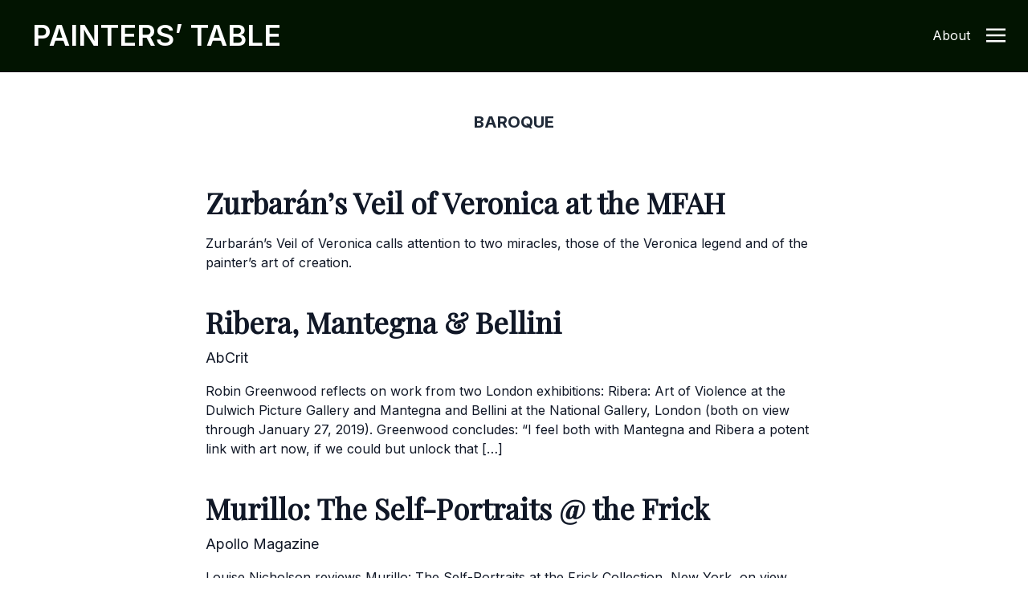

--- FILE ---
content_type: text/html; charset=UTF-8
request_url: https://www.painters-table.com/tag/baroque/
body_size: 8622
content:
<!DOCTYPE html>
<html lang="en-US">
<head>
	<meta charset="UTF-8">
	<meta name="viewport" content="width=device-width">
	<link rel="profile" href="http://gmpg.org/xfn/11">
	<link rel="pingback" href="https://www.painters-table.com/xmlrpc.php">

	
		<script>(function(w,d,s,l,i){w[l]=w[l]||[];w[l].push({'gtm.start':
	new Date().getTime(),event:'gtm.js'});var f=d.getElementsByTagName(s)[0],
	j=d.createElement(s),dl=l!='dataLayer'?'&l='+l:'';j.async=true;j.src=
	'https://www.googletagmanager.com/gtm.js?id='+i+dl;f.parentNode.insertBefore(j,f);
	})(window,document,'script','dataLayer','GTM-M5X5NPH');</script>
	</script>

	<meta name='robots' content='index, follow, max-image-preview:large, max-snippet:-1, max-video-preview:-1' />
	<style>img:is([sizes="auto" i], [sizes^="auto," i]) { contain-intrinsic-size: 3000px 1500px }</style>
	
	<!-- This site is optimized with the Yoast SEO plugin v26.7 - https://yoast.com/wordpress/plugins/seo/ -->
	<title>Baroque Archives | Painters&#039; Table</title>
	<link rel="canonical" href="https://www.painters-table.com/tag/baroque/" />
	<meta property="og:locale" content="en_US" />
	<meta property="og:type" content="article" />
	<meta property="og:title" content="Baroque Archives | Painters&#039; Table" />
	<meta property="og:url" content="https://www.painters-table.com/tag/baroque/" />
	<meta property="og:site_name" content="Painters&#039; Table" />
	<meta name="twitter:card" content="summary_large_image" />
	<script type="application/ld+json" class="yoast-schema-graph">{"@context":"https://schema.org","@graph":[{"@type":"CollectionPage","@id":"https://www.painters-table.com/tag/baroque/","url":"https://www.painters-table.com/tag/baroque/","name":"Baroque Archives | Painters&#039; Table","isPartOf":{"@id":"https://www.painters-table.com/#website"},"primaryImageOfPage":{"@id":"https://www.painters-table.com/tag/baroque/#primaryimage"},"image":{"@id":"https://www.painters-table.com/tag/baroque/#primaryimage"},"thumbnailUrl":"https://www.painters-table.com/wp-content/uploads/2021/05/zurbaran-veronicas-veil.jpg","breadcrumb":{"@id":"https://www.painters-table.com/tag/baroque/#breadcrumb"},"inLanguage":"en-US"},{"@type":"ImageObject","inLanguage":"en-US","@id":"https://www.painters-table.com/tag/baroque/#primaryimage","url":"https://www.painters-table.com/wp-content/uploads/2021/05/zurbaran-veronicas-veil.jpg","contentUrl":"https://www.painters-table.com/wp-content/uploads/2021/05/zurbaran-veronicas-veil.jpg","width":398,"height":550,"caption":"Francisco de Zurbarán, Veil of Veronica, c. 1630s. Museum of Fine Arts Houston"},{"@type":"BreadcrumbList","@id":"https://www.painters-table.com/tag/baroque/#breadcrumb","itemListElement":[{"@type":"ListItem","position":1,"name":"Home","item":"https://www.painters-table.com/"},{"@type":"ListItem","position":2,"name":"Baroque"}]},{"@type":"WebSite","@id":"https://www.painters-table.com/#website","url":"https://www.painters-table.com/","name":"Painters&#039; Table","description":"","potentialAction":[{"@type":"SearchAction","target":{"@type":"EntryPoint","urlTemplate":"https://www.painters-table.com/?s={search_term_string}"},"query-input":{"@type":"PropertyValueSpecification","valueRequired":true,"valueName":"search_term_string"}}],"inLanguage":"en-US"}]}</script>
	<!-- / Yoast SEO plugin. -->


<link rel='stylesheet' id='wp-block-library-css' href='https://www.painters-table.com/wp-includes/css/dist/block-library/style.min.css?ver=6.8.3' type='text/css' media='all' />
<style id='wp-block-library-theme-inline-css' type='text/css'>
.wp-block-audio :where(figcaption){color:#555;font-size:13px;text-align:center}.is-dark-theme .wp-block-audio :where(figcaption){color:#ffffffa6}.wp-block-audio{margin:0 0 1em}.wp-block-code{border:1px solid #ccc;border-radius:4px;font-family:Menlo,Consolas,monaco,monospace;padding:.8em 1em}.wp-block-embed :where(figcaption){color:#555;font-size:13px;text-align:center}.is-dark-theme .wp-block-embed :where(figcaption){color:#ffffffa6}.wp-block-embed{margin:0 0 1em}.blocks-gallery-caption{color:#555;font-size:13px;text-align:center}.is-dark-theme .blocks-gallery-caption{color:#ffffffa6}:root :where(.wp-block-image figcaption){color:#555;font-size:13px;text-align:center}.is-dark-theme :root :where(.wp-block-image figcaption){color:#ffffffa6}.wp-block-image{margin:0 0 1em}.wp-block-pullquote{border-bottom:4px solid;border-top:4px solid;color:currentColor;margin-bottom:1.75em}.wp-block-pullquote cite,.wp-block-pullquote footer,.wp-block-pullquote__citation{color:currentColor;font-size:.8125em;font-style:normal;text-transform:uppercase}.wp-block-quote{border-left:.25em solid;margin:0 0 1.75em;padding-left:1em}.wp-block-quote cite,.wp-block-quote footer{color:currentColor;font-size:.8125em;font-style:normal;position:relative}.wp-block-quote:where(.has-text-align-right){border-left:none;border-right:.25em solid;padding-left:0;padding-right:1em}.wp-block-quote:where(.has-text-align-center){border:none;padding-left:0}.wp-block-quote.is-large,.wp-block-quote.is-style-large,.wp-block-quote:where(.is-style-plain){border:none}.wp-block-search .wp-block-search__label{font-weight:700}.wp-block-search__button{border:1px solid #ccc;padding:.375em .625em}:where(.wp-block-group.has-background){padding:1.25em 2.375em}.wp-block-separator.has-css-opacity{opacity:.4}.wp-block-separator{border:none;border-bottom:2px solid;margin-left:auto;margin-right:auto}.wp-block-separator.has-alpha-channel-opacity{opacity:1}.wp-block-separator:not(.is-style-wide):not(.is-style-dots){width:100px}.wp-block-separator.has-background:not(.is-style-dots){border-bottom:none;height:1px}.wp-block-separator.has-background:not(.is-style-wide):not(.is-style-dots){height:2px}.wp-block-table{margin:0 0 1em}.wp-block-table td,.wp-block-table th{word-break:normal}.wp-block-table :where(figcaption){color:#555;font-size:13px;text-align:center}.is-dark-theme .wp-block-table :where(figcaption){color:#ffffffa6}.wp-block-video :where(figcaption){color:#555;font-size:13px;text-align:center}.is-dark-theme .wp-block-video :where(figcaption){color:#ffffffa6}.wp-block-video{margin:0 0 1em}:root :where(.wp-block-template-part.has-background){margin-bottom:0;margin-top:0;padding:1.25em 2.375em}
</style>
<style id='classic-theme-styles-inline-css' type='text/css'>
/*! This file is auto-generated */
.wp-block-button__link{color:#fff;background-color:#32373c;border-radius:9999px;box-shadow:none;text-decoration:none;padding:calc(.667em + 2px) calc(1.333em + 2px);font-size:1.125em}.wp-block-file__button{background:#32373c;color:#fff;text-decoration:none}
</style>
<style id='global-styles-inline-css' type='text/css'>
:root{--wp--preset--aspect-ratio--square: 1;--wp--preset--aspect-ratio--4-3: 4/3;--wp--preset--aspect-ratio--3-4: 3/4;--wp--preset--aspect-ratio--3-2: 3/2;--wp--preset--aspect-ratio--2-3: 2/3;--wp--preset--aspect-ratio--16-9: 16/9;--wp--preset--aspect-ratio--9-16: 9/16;--wp--preset--color--black: #000000;--wp--preset--color--cyan-bluish-gray: #abb8c3;--wp--preset--color--white: #ffffff;--wp--preset--color--pale-pink: #f78da7;--wp--preset--color--vivid-red: #cf2e2e;--wp--preset--color--luminous-vivid-orange: #ff6900;--wp--preset--color--luminous-vivid-amber: #fcb900;--wp--preset--color--light-green-cyan: #7bdcb5;--wp--preset--color--vivid-green-cyan: #00d084;--wp--preset--color--pale-cyan-blue: #8ed1fc;--wp--preset--color--vivid-cyan-blue: #0693e3;--wp--preset--color--vivid-purple: #9b51e0;--wp--preset--color--primary: #0EA5E9;--wp--preset--color--secondary: #14B8A6;--wp--preset--color--dark: #1F2937;--wp--preset--color--light: #F9FAFB;--wp--preset--gradient--vivid-cyan-blue-to-vivid-purple: linear-gradient(135deg,rgba(6,147,227,1) 0%,rgb(155,81,224) 100%);--wp--preset--gradient--light-green-cyan-to-vivid-green-cyan: linear-gradient(135deg,rgb(122,220,180) 0%,rgb(0,208,130) 100%);--wp--preset--gradient--luminous-vivid-amber-to-luminous-vivid-orange: linear-gradient(135deg,rgba(252,185,0,1) 0%,rgba(255,105,0,1) 100%);--wp--preset--gradient--luminous-vivid-orange-to-vivid-red: linear-gradient(135deg,rgba(255,105,0,1) 0%,rgb(207,46,46) 100%);--wp--preset--gradient--very-light-gray-to-cyan-bluish-gray: linear-gradient(135deg,rgb(238,238,238) 0%,rgb(169,184,195) 100%);--wp--preset--gradient--cool-to-warm-spectrum: linear-gradient(135deg,rgb(74,234,220) 0%,rgb(151,120,209) 20%,rgb(207,42,186) 40%,rgb(238,44,130) 60%,rgb(251,105,98) 80%,rgb(254,248,76) 100%);--wp--preset--gradient--blush-light-purple: linear-gradient(135deg,rgb(255,206,236) 0%,rgb(152,150,240) 100%);--wp--preset--gradient--blush-bordeaux: linear-gradient(135deg,rgb(254,205,165) 0%,rgb(254,45,45) 50%,rgb(107,0,62) 100%);--wp--preset--gradient--luminous-dusk: linear-gradient(135deg,rgb(255,203,112) 0%,rgb(199,81,192) 50%,rgb(65,88,208) 100%);--wp--preset--gradient--pale-ocean: linear-gradient(135deg,rgb(255,245,203) 0%,rgb(182,227,212) 50%,rgb(51,167,181) 100%);--wp--preset--gradient--electric-grass: linear-gradient(135deg,rgb(202,248,128) 0%,rgb(113,206,126) 100%);--wp--preset--gradient--midnight: linear-gradient(135deg,rgb(2,3,129) 0%,rgb(40,116,252) 100%);--wp--preset--font-size--small: Array;--wp--preset--font-size--medium: 20px;--wp--preset--font-size--large: Array;--wp--preset--font-size--x-large: 42px;--wp--preset--font-size--regular: Array;--wp--preset--spacing--20: 0.44rem;--wp--preset--spacing--30: 0.67rem;--wp--preset--spacing--40: 1rem;--wp--preset--spacing--50: 1.5rem;--wp--preset--spacing--60: 2.25rem;--wp--preset--spacing--70: 3.38rem;--wp--preset--spacing--80: 5.06rem;--wp--preset--shadow--natural: 6px 6px 9px rgba(0, 0, 0, 0.2);--wp--preset--shadow--deep: 12px 12px 50px rgba(0, 0, 0, 0.4);--wp--preset--shadow--sharp: 6px 6px 0px rgba(0, 0, 0, 0.2);--wp--preset--shadow--outlined: 6px 6px 0px -3px rgba(255, 255, 255, 1), 6px 6px rgba(0, 0, 0, 1);--wp--preset--shadow--crisp: 6px 6px 0px rgba(0, 0, 0, 1);}:where(.is-layout-flex){gap: 0.5em;}:where(.is-layout-grid){gap: 0.5em;}body .is-layout-flex{display: flex;}.is-layout-flex{flex-wrap: wrap;align-items: center;}.is-layout-flex > :is(*, div){margin: 0;}body .is-layout-grid{display: grid;}.is-layout-grid > :is(*, div){margin: 0;}:where(.wp-block-columns.is-layout-flex){gap: 2em;}:where(.wp-block-columns.is-layout-grid){gap: 2em;}:where(.wp-block-post-template.is-layout-flex){gap: 1.25em;}:where(.wp-block-post-template.is-layout-grid){gap: 1.25em;}.has-black-color{color: var(--wp--preset--color--black) !important;}.has-cyan-bluish-gray-color{color: var(--wp--preset--color--cyan-bluish-gray) !important;}.has-white-color{color: var(--wp--preset--color--white) !important;}.has-pale-pink-color{color: var(--wp--preset--color--pale-pink) !important;}.has-vivid-red-color{color: var(--wp--preset--color--vivid-red) !important;}.has-luminous-vivid-orange-color{color: var(--wp--preset--color--luminous-vivid-orange) !important;}.has-luminous-vivid-amber-color{color: var(--wp--preset--color--luminous-vivid-amber) !important;}.has-light-green-cyan-color{color: var(--wp--preset--color--light-green-cyan) !important;}.has-vivid-green-cyan-color{color: var(--wp--preset--color--vivid-green-cyan) !important;}.has-pale-cyan-blue-color{color: var(--wp--preset--color--pale-cyan-blue) !important;}.has-vivid-cyan-blue-color{color: var(--wp--preset--color--vivid-cyan-blue) !important;}.has-vivid-purple-color{color: var(--wp--preset--color--vivid-purple) !important;}.has-black-background-color{background-color: var(--wp--preset--color--black) !important;}.has-cyan-bluish-gray-background-color{background-color: var(--wp--preset--color--cyan-bluish-gray) !important;}.has-white-background-color{background-color: var(--wp--preset--color--white) !important;}.has-pale-pink-background-color{background-color: var(--wp--preset--color--pale-pink) !important;}.has-vivid-red-background-color{background-color: var(--wp--preset--color--vivid-red) !important;}.has-luminous-vivid-orange-background-color{background-color: var(--wp--preset--color--luminous-vivid-orange) !important;}.has-luminous-vivid-amber-background-color{background-color: var(--wp--preset--color--luminous-vivid-amber) !important;}.has-light-green-cyan-background-color{background-color: var(--wp--preset--color--light-green-cyan) !important;}.has-vivid-green-cyan-background-color{background-color: var(--wp--preset--color--vivid-green-cyan) !important;}.has-pale-cyan-blue-background-color{background-color: var(--wp--preset--color--pale-cyan-blue) !important;}.has-vivid-cyan-blue-background-color{background-color: var(--wp--preset--color--vivid-cyan-blue) !important;}.has-vivid-purple-background-color{background-color: var(--wp--preset--color--vivid-purple) !important;}.has-black-border-color{border-color: var(--wp--preset--color--black) !important;}.has-cyan-bluish-gray-border-color{border-color: var(--wp--preset--color--cyan-bluish-gray) !important;}.has-white-border-color{border-color: var(--wp--preset--color--white) !important;}.has-pale-pink-border-color{border-color: var(--wp--preset--color--pale-pink) !important;}.has-vivid-red-border-color{border-color: var(--wp--preset--color--vivid-red) !important;}.has-luminous-vivid-orange-border-color{border-color: var(--wp--preset--color--luminous-vivid-orange) !important;}.has-luminous-vivid-amber-border-color{border-color: var(--wp--preset--color--luminous-vivid-amber) !important;}.has-light-green-cyan-border-color{border-color: var(--wp--preset--color--light-green-cyan) !important;}.has-vivid-green-cyan-border-color{border-color: var(--wp--preset--color--vivid-green-cyan) !important;}.has-pale-cyan-blue-border-color{border-color: var(--wp--preset--color--pale-cyan-blue) !important;}.has-vivid-cyan-blue-border-color{border-color: var(--wp--preset--color--vivid-cyan-blue) !important;}.has-vivid-purple-border-color{border-color: var(--wp--preset--color--vivid-purple) !important;}.has-vivid-cyan-blue-to-vivid-purple-gradient-background{background: var(--wp--preset--gradient--vivid-cyan-blue-to-vivid-purple) !important;}.has-light-green-cyan-to-vivid-green-cyan-gradient-background{background: var(--wp--preset--gradient--light-green-cyan-to-vivid-green-cyan) !important;}.has-luminous-vivid-amber-to-luminous-vivid-orange-gradient-background{background: var(--wp--preset--gradient--luminous-vivid-amber-to-luminous-vivid-orange) !important;}.has-luminous-vivid-orange-to-vivid-red-gradient-background{background: var(--wp--preset--gradient--luminous-vivid-orange-to-vivid-red) !important;}.has-very-light-gray-to-cyan-bluish-gray-gradient-background{background: var(--wp--preset--gradient--very-light-gray-to-cyan-bluish-gray) !important;}.has-cool-to-warm-spectrum-gradient-background{background: var(--wp--preset--gradient--cool-to-warm-spectrum) !important;}.has-blush-light-purple-gradient-background{background: var(--wp--preset--gradient--blush-light-purple) !important;}.has-blush-bordeaux-gradient-background{background: var(--wp--preset--gradient--blush-bordeaux) !important;}.has-luminous-dusk-gradient-background{background: var(--wp--preset--gradient--luminous-dusk) !important;}.has-pale-ocean-gradient-background{background: var(--wp--preset--gradient--pale-ocean) !important;}.has-electric-grass-gradient-background{background: var(--wp--preset--gradient--electric-grass) !important;}.has-midnight-gradient-background{background: var(--wp--preset--gradient--midnight) !important;}.has-small-font-size{font-size: var(--wp--preset--font-size--small) !important;}.has-medium-font-size{font-size: var(--wp--preset--font-size--medium) !important;}.has-large-font-size{font-size: var(--wp--preset--font-size--large) !important;}.has-x-large-font-size{font-size: var(--wp--preset--font-size--x-large) !important;}
:where(.wp-block-post-template.is-layout-flex){gap: 1.25em;}:where(.wp-block-post-template.is-layout-grid){gap: 1.25em;}
:where(.wp-block-columns.is-layout-flex){gap: 2em;}:where(.wp-block-columns.is-layout-grid){gap: 2em;}
:root :where(.wp-block-pullquote){font-size: 1.5em;line-height: 1.6;}
</style>
<link rel='stylesheet' id='lbwps-styles-photoswipe5-main-css' href='https://www.painters-table.com/wp-content/plugins/lightbox-photoswipe/assets/ps5/styles/main.css?ver=5.4.0' type='text/css' media='all' />
<link rel='stylesheet' id='tailpress-css' href='https://www.painters-table.com/wp-content/themes/tailpress/css/app.css?1768795457&#038;ver=0.0.1' type='text/css' media='all' />
<script type="text/javascript" src="https://www.painters-table.com/wp-includes/js/jquery/jquery.min.js?ver=3.7.1" id="jquery-core-js"></script>
<script type="text/javascript" src="https://www.painters-table.com/wp-includes/js/jquery/jquery-migrate.min.js?ver=3.4.1" id="jquery-migrate-js"></script>
<script type="text/javascript" src="https://www.painters-table.com/wp-content/themes/tailpress/js/app.js?1768795457&amp;ver=0.0.1" id="tailpress-js"></script>

	<script src="/wp-content/themes/tailpress/resources/js/color-thief.min.js"></script>
	
</head>

<body class="archive tag tag-baroque tag-5656 wp-theme-tailpress bg-white text-gray-900 antialiased">

<noscript><iframe src="https://www.googletagmanager.com/ns.html?id=GTM-M5X5NPH"
height="0" width="0" style="display:none;visibility:hidden"></iframe></noscript>

	
	
<div id="page" class="min-h-screen flex flex-col">

		
	
	
	
		
	<header class="front-page-header bg-white border-gray-200 bg-opacity-90 sticky top-0 z-10" style="background-color:rgb(2, 20, 1)">

	<div class="md:pl-6 lg:pl-10 py-5 border-b border-black pl-4 pr-0 md:h-[90px]" style="background-color:rgb(2, 20, 1);">
      <div class="flex flex-row gap-8 content-center">
        
        <div data-label="page-logo" class="uppercase md:mr-4 text-white"> 
          <a id="logo" href="https://www.painters-table.com" class="block md:mt-1 logo font-semibold text-2xl md:text-4xl uppercase tracking-normal transition-all ease-in-out duration-300">
            P<span class="p show">ainters’ </span>T<span class="t show">able</span>
          </a>
        </div>

				<div data-label="article-title" class="block flex-grow content-start">
          <div data-label="header-article-title" class="md:ml-8 font-display font-bold normal-case text-white" style="display:none;"><p class="text-lg mt-1 md:mt-3">Baroque</p></div>
        </div>
		
        <div data-label="other" class="hidden md:flex md:flex-shrink justify-self-end">
			<p class="mt-1 md:mt-3 text-white"><a class="mr-5" href="/about/">About</a></p>
        </div>

        <div class="flex-shrink mr-[28px]">
			<a href="#" aria-label="Toggle navigation" id="primary-menu-toggle" class="block mt-0.5 md:mt-2.5" >
            	<svg viewBox="0 0 20 20" class="inline-block w-6 h-6 text-white" version="1.1" xmlns="http://www.w3.org/2000/svg" xmlns:xlink="http://www.w3.org/1999/xlink">
                	<g  stroke="none" stroke-width="1" fill="currentColor" fill-rule="evenodd">
                 		<g id="icon-shape">
                    		<path d="M0,3 L20,3 L20,5 L0,5 L0,3 Z M0,9 L20,9 L20,11 L0,11 L0,9 Z M0,15 L20,15 L20,17 L0,17 L0,15 Z" id="Combined-Shape"></path>
                  		</g>
                	</g>
              	</svg>
			</a>
		</div>

		
      </div>
    </div>

  

    <div id="primary-menu" class="hidden bg-gray-100 md:mt-4 p-4 md:mt-0 "><ul id="menu-primary-menu" class="lg:-mx-4 py-4 h-screen w-full"><li id="menu-item-7748" class="menu-item menu-item-type-post_type menu-item-object-page menu-item-7748 lg:mx-4 text-2xl font-bold mb-3"><a href="https://www.painters-table.com/article/search/">Search</a></li>
<li id="menu-item-7497" class="menu-item menu-item-type-taxonomy menu-item-object-category menu-item-7497 lg:mx-4 text-2xl font-bold mb-3"><a href="https://www.painters-table.com/category/best-of-painters-table/">Best of PT</a></li>
<li id="menu-item-7741" class="menu-item menu-item-type-taxonomy menu-item-object-category menu-item-7741 lg:mx-4 text-2xl font-bold mb-3"><a href="https://www.painters-table.com/category/reviews/">Reviews</a></li>
<li id="menu-item-7742" class="menu-item menu-item-type-taxonomy menu-item-object-category menu-item-7742 lg:mx-4 text-2xl font-bold mb-3"><a href="https://www.painters-table.com/category/studio-visits/">Studio Visits</a></li>
<li id="menu-item-7743" class="menu-item menu-item-type-taxonomy menu-item-object-category menu-item-7743 lg:mx-4 text-2xl font-bold mb-3"><a href="https://www.painters-table.com/category/artist-writings/">Artist Writings</a></li>
<li id="menu-item-7744" class="menu-item menu-item-type-taxonomy menu-item-object-category menu-item-7744 lg:mx-4 text-2xl font-bold mb-3"><a href="https://www.painters-table.com/category/catalogue-essay/">Catalogue Essays</a></li>
<li id="menu-item-7790" class="menu-item menu-item-type-post_type menu-item-object-post menu-item-7790 lg:mx-4 text-2xl font-bold mb-3"><a href="https://www.painters-table.com/about/">About</a></li>
</ul></div>
	</header>
	
	<div id="content" class="site-content flex-grow mx-4 md:mx-0">

		
		<main>

		<script>
			jQuery(window).scroll(function() {
    	if (jQuery(window).scrollTop() > 60) {
        jQuery('[data-label="header-article-title"]').show();
    	}
    	else {
				jQuery('[data-label="header-article-title"]').hide();
    	}
			});
		</script>



<header class="text-center mb-10 md:mb-16">
  	<h1 class="mb-4 mt-12 text-xl uppercase font-bold text-gray-800">Baroque</h1>
  <p></p>
</header>

      
    <div class="max-w-3xl mx-auto my-6 lg:mb-16">
      <h2 class="uppercase"></h2>
			<!-- <div class="grid grid-cols-1 md:grid-cols-2 lg:grid-flow-row lg:grid-cols-4 gap-4 lg:gap-8 py-4"> -->
      <div>
      
      <!--<div class="h-96 overflow-hidden relative flex flex-col min-w-0 break-words bg-white w-full shadow-lg transition-all duration-150 ease-in-out hover:z-1 hover:transform hover:scale-105 group rounded-sm mb-4">		-->
      <div>
      
					
<div class="mb-10">
  
  <h5 class="text-4xl font-display font-bold leading-tight mt-0 mb-2"><a href="https://www.painters-table.com/article/zurbarans-veil-of-veronica-at-the-mfah/">Zurbarán’s Veil of Veronica at the MFAH</a></h5>
  <h6 class="text-lg leading-normal mb-0"><a href="https://www.painters-table.com/article/zurbarans-veil-of-veronica-at-the-mfah/"></a></h6>

  <p class="mt-2 mb-4"><p>Zurbarán&#8217;s Veil of Veronica calls attention to two miracles, those of the Veronica legend and of the painter’s art of creation.</p>
</p>
  
      <p></p>
  </div>
    


      
        
      


	


      
      <!--<div class="h-96 overflow-hidden relative flex flex-col min-w-0 break-words bg-white w-full shadow-lg transition-all duration-150 ease-in-out hover:z-1 hover:transform hover:scale-105 group rounded-sm mb-4">		-->
      <div>
      
					
<div class="mb-10">
  
  <h5 class="text-4xl font-display font-bold leading-tight mt-0 mb-2"><a href="https://www.painters-table.com/synopsis/ribera-mantegna-bellini/">Ribera, Mantegna &#038; Bellini</a></h5>
  <h6 class="text-lg leading-normal mb-0"><a href="https://www.painters-table.com/synopsis/ribera-mantegna-bellini/">AbCrit</a></h6>

  <p class="mt-2 mb-4"><p>Robin Greenwood reflects on work from two London exhibitions: Ribera: Art of Violence at the Dulwich Picture Gallery and Mantegna and Bellini at the National Gallery, London (both on view through January 27, 2019). Greenwood concludes: &#8220;I feel both with Mantegna and Ribera a potent link with art now, if we could but unlock that [&hellip;]</p>
</p>
  
      <p></p>
  </div>
    


      
        
      


	


      
      <!--<div class="h-96 overflow-hidden relative flex flex-col min-w-0 break-words bg-white w-full shadow-lg transition-all duration-150 ease-in-out hover:z-1 hover:transform hover:scale-105 group rounded-sm mb-4">		-->
      <div>
      
					
<div class="mb-10">
  
  <h5 class="text-4xl font-display font-bold leading-tight mt-0 mb-2"><a href="https://www.painters-table.com/synopsis/murillo-the-self-portraits-the-frick/">Murillo: The Self-Portraits @ the Frick</a></h5>
  <h6 class="text-lg leading-normal mb-0"><a href="https://www.painters-table.com/synopsis/murillo-the-self-portraits-the-frick/">Apollo Magazine</a></h6>

  <p class="mt-2 mb-4"><p>Louise Nicholson reviews Murillo: The Self-Portraits at the Frick Collection, New York, on view through February 4, 2018. Nicholson writes: &#8220;The Frick self-portrait &#8230; dominates one room. Viewers must use their imaginations to enliven the now dismal background colour: Murillo’s intended airy blue sky is gone due to the degradation of the smalt pigment he [&hellip;]</p>
</p>
  
      <p></p>
  </div>
    


      
        
      


	


      
      <!--<div class="h-96 overflow-hidden relative flex flex-col min-w-0 break-words bg-white w-full shadow-lg transition-all duration-150 ease-in-out hover:z-1 hover:transform hover:scale-105 group rounded-sm mb-4">		-->
      <div>
      
					
<div class="mb-10">
  
  <h5 class="text-4xl font-display font-bold leading-tight mt-0 mb-2"><a href="https://www.painters-table.com/synopsis/david-reed-caravaggio/">David Reed on Caravaggio</a></h5>
  <h6 class="text-lg leading-normal mb-0"><a href="https://www.painters-table.com/synopsis/david-reed-caravaggio/">Painters on Paintings</a></h6>

  <p class="mt-2 mb-4"><p>David Reed considers rarely seen details in several paintings by Caravaggio and how these details alter and intensify the potential meanings of the works. Reed writes; &#8220;Did Caravaggio realize that the self-portrait reflection in the “Bacchus” and the praying figure in “The Works” would not be visible under the standard circumstances in which the paintings [&hellip;]</p>
</p>
  
      <p></p>
  </div>
    


      
        
      


	


      
      <!--<div class="h-96 overflow-hidden relative flex flex-col min-w-0 break-words bg-white w-full shadow-lg transition-all duration-150 ease-in-out hover:z-1 hover:transform hover:scale-105 group rounded-sm mb-4">		-->
      <div>
      
					
<div class="mb-10">
  
  <h5 class="text-4xl font-display font-bold leading-tight mt-0 mb-2"><a href="https://www.painters-table.com/synopsis/james-mcgarrell-jan-vermeer/">James McGarrell on Jan Vermeer</a></h5>
  <h6 class="text-lg leading-normal mb-0"><a href="https://www.painters-table.com/synopsis/james-mcgarrell-jan-vermeer/">Painters on Paintings</a></h6>

  <p class="mt-2 mb-4"><p>James McGarrell reflects on Jan Vermeer&#8217;s The Artist in His Studio (1665-1670). McGarrell writes: &#8220;I find in all of his works, and in this piece specifically, a sequentially paced structure that directs a journey for the probing eye. Its entry is inevitably from the bottom edge because it is from there that, as crawling infants, [&hellip;]</p>
</p>
  
      <p></p>
  </div>
    


      
        
      


	


      
      <!--<div class="h-96 overflow-hidden relative flex flex-col min-w-0 break-words bg-white w-full shadow-lg transition-all duration-150 ease-in-out hover:z-1 hover:transform hover:scale-105 group rounded-sm mb-4">		-->
      <div>
      
					
<div class="mb-10">
  
  <h5 class="text-4xl font-display font-bold leading-tight mt-0 mb-2"><a href="https://www.painters-table.com/synopsis/hercules-segers-master-unreal/">Hercules Segers: Master of the Unreal</a></h5>
  <h6 class="text-lg leading-normal mb-0"><a href="https://www.painters-table.com/synopsis/hercules-segers-master-unreal/">New York Review of Books</a></h6>

  <p class="mt-2 mb-4"><p>Christopher Benfey reviews The Mysterious Landscapes of Hercules Segers at the Metropolitan Museum of Art, New York, on view through May 21, 2017. Benfey writes: &#8220;An air of unreality hangs over the astonishing exhibition of seventeenth-century Dutch artist Hercules Segers &#8230; More than once, I found myself wondering whether this extraordinary etcher and painter—the creator [&hellip;]</p>
</p>
  
      <p></p>
  </div>
    


      
        
      


	


      
      <!--<div class="h-96 overflow-hidden relative flex flex-col min-w-0 break-words bg-white w-full shadow-lg transition-all duration-150 ease-in-out hover:z-1 hover:transform hover:scale-105 group rounded-sm mb-4">		-->
      <div>
      
					
<div class="mb-10">
  
  <h5 class="text-4xl font-display font-bold leading-tight mt-0 mb-2"><a href="https://www.painters-table.com/synopsis/realism-valentin-de-boulogne-brothers-le-nain/">Before Realism: Valentin de Boulogne &#038; the Brothers Le Nain</a></h5>
  <h6 class="text-lg leading-normal mb-0"><a href="https://www.painters-table.com/synopsis/realism-valentin-de-boulogne-brothers-le-nain/">Art in America</a></h6>

  <p class="mt-2 mb-4"><p>Richard Neer writes: &#8220;Valentin [de Boulogne] &#8230; was &#8230; a leading exponent of a style of painting that Caravaggio had pioneered a generation earlier: shadowy, dramatically lit scenes drawn directly from life that pushed the boundaries of good taste through a commitment to verisimilitude and déclassé subject matter. With his death, that Caravaggesque tradition lost [&hellip;]</p>
</p>
  
      <p></p>
  </div>
    


      
        
      


	


      
      <!--<div class="h-96 overflow-hidden relative flex flex-col min-w-0 break-words bg-white w-full shadow-lg transition-all duration-150 ease-in-out hover:z-1 hover:transform hover:scale-105 group rounded-sm mb-4">		-->
      <div>
      
					
<div class="mb-10">
  
  <h5 class="text-4xl font-display font-bold leading-tight mt-0 mb-2"><a href="https://www.painters-table.com/synopsis/guido-cagnacci-frick/">Guido Cagnacci @ the Frick</a></h5>
  <h6 class="text-lg leading-normal mb-0"><a href="https://www.painters-table.com/synopsis/guido-cagnacci-frick/">The New Criterion</a></h6>

  <p class="mt-2 mb-4"><p>Franklin Einspruch reviews Cagnacci’s “Repentant Magdalene”: An Italian Baroque Masterpiece from the Norton Simon Museum at the Frick Collection, New York, on view through January 22, 2017. Einspruch observes: &#8220;Parts of this scene are exquisite&#8230; Parts of this scene are not exquisite&#8230; Nevertheless, the whole of the thing is a marvel. Light catches on an [&hellip;]</p>
</p>
  
      <p></p>
  </div>
    


      
        
      


	


      
      
    </div>

  
    </div>
    
	</div>


</main>


</div>


<footer id="colophon" class="site-footer bg-gray-50 pt-12" role="contentinfo">
	
	
		<div class="max-w-7xl mx-auto">
			<h5 class="font-display font-bold text-xl text-center pt-4 pb-8 mb-12">Painters' Table is edited by artist <a class="underline" href="https://brettbakerpaintings.com/" target="_blank">Brett Baker</a></h5>
		</div>
	

	<div class="w-full mx-auto text-center text-gray-100 py-3 bg-black">
		<div class="text-xs"><span class="">&copy; 2026 Painters' Table LLC</span></div>
	</div>
</footer>

</div>

<script type="speculationrules">
{"prefetch":[{"source":"document","where":{"and":[{"href_matches":"\/*"},{"not":{"href_matches":["\/wp-*.php","\/wp-admin\/*","\/wp-content\/uploads\/*","\/wp-content\/*","\/wp-content\/plugins\/*","\/wp-content\/themes\/tailpress\/*","\/*\\?(.+)"]}},{"not":{"selector_matches":"a[rel~=\"nofollow\"]"}},{"not":{"selector_matches":".no-prefetch, .no-prefetch a"}}]},"eagerness":"conservative"}]}
</script>
<script type="text/javascript" id="lbwps-photoswipe5-js-extra">
/* <![CDATA[ */
var lbwpsOptions = {"label_facebook":"Share on Facebook","label_twitter":"Tweet","label_pinterest":"Pin it","label_download":"Download image","label_copyurl":"Copy image URL","label_ui_close":"Close [Esc]","label_ui_zoom":"Zoom","label_ui_prev":"Previous [\u2190]","label_ui_next":"Next [\u2192]","label_ui_error":"The image cannot be loaded","label_ui_fullscreen":"Toggle fullscreen [F]","share_facebook":"1","share_twitter":"1","share_pinterest":"1","share_download":"1","share_direct":"0","share_copyurl":"0","close_on_drag":"1","history":"1","show_counter":"1","show_fullscreen":"1","show_zoom":"1","show_caption":"1","loop":"1","pinchtoclose":"1","taptotoggle":"1","close_on_click":"1","fulldesktop":"0","use_alt":"0","usecaption":"1","desktop_slider":"1","share_custom_label":"","share_custom_link":"","wheelmode":"close","spacing":"12","idletime":"4000","hide_scrollbars":"1","caption_type":"aside","bg_opacity":"100","padding_left":"0","padding_top":"0","padding_right":"0","padding_bottom":"0"};
/* ]]> */
</script>
<script type="module" src="https://www.painters-table.com/wp-content/plugins/lightbox-photoswipe/assets/ps5/frontend.min.js?ver=5.4.0"></script>
<script src="/wp-content/themes/tailpress/resources/js/feather.min.js"></script>

<script>
  feather.replace()
</script>

<script>
	// colorthief
	var colorThief = new ColorThief();
	(function(jQuery){

  jQuery('[data-label="categories"]').each(function() {
    var sfthumb = jQuery(this);
    sfthumb.find('img').each(function() {
        thisColor = colorThief.getPalette(this);
        console.log(thisColor);
				console.log(thisColor[4]);
        sfthumb.parent().find('[data-label="categories"]').css({
            'background-color': 'rgb('+ thisColor[6] +', var(--tw-bg-opacity))'
        })
    });
	});

	})(jQuery);
</script>



<script>(function(){function c(){var b=a.contentDocument||a.contentWindow.document;if(b){var d=b.createElement('script');d.innerHTML="window.__CF$cv$params={r:'9c04170bfb21cf53',t:'MTc2ODgwMjE5OC4wMDAwMDA='};var a=document.createElement('script');a.nonce='';a.src='/cdn-cgi/challenge-platform/scripts/jsd/main.js';document.getElementsByTagName('head')[0].appendChild(a);";b.getElementsByTagName('head')[0].appendChild(d)}}if(document.body){var a=document.createElement('iframe');a.height=1;a.width=1;a.style.position='absolute';a.style.top=0;a.style.left=0;a.style.border='none';a.style.visibility='hidden';document.body.appendChild(a);if('loading'!==document.readyState)c();else if(window.addEventListener)document.addEventListener('DOMContentLoaded',c);else{var e=document.onreadystatechange||function(){};document.onreadystatechange=function(b){e(b);'loading'!==document.readyState&&(document.onreadystatechange=e,c())}}}})();</script></body>
</html>
